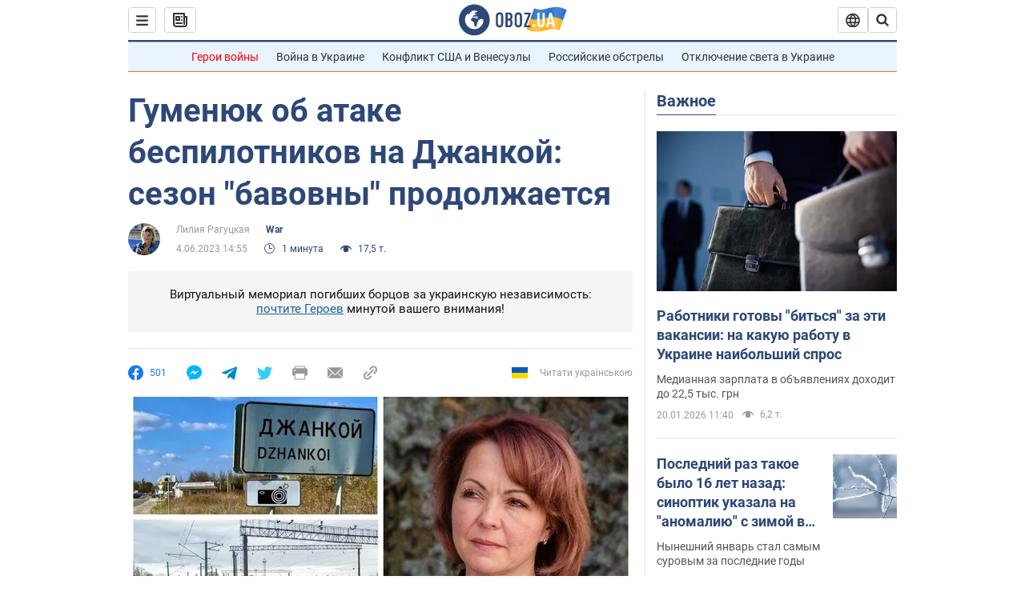

--- FILE ---
content_type: image/svg+xml
request_url: https://cdn.obozrevatel.com/news/img/google-play-badge-ru.svg
body_size: 2004
content:
<svg id="Слой_1" data-name="Слой 1" xmlns="http://www.w3.org/2000/svg" xmlns:xlink="http://www.w3.org/1999/xlink" viewBox="0 0 135 40"><defs><style>.cls-1{fill:#a6a6a6;}.cls-10,.cls-2,.cls-9{fill:#fff;}.cls-3{fill:url(#Безымянный_градиент);}.cls-4{fill:url(#Безымянный_градиент_2);}.cls-5{fill:url(#Безымянный_градиент_3);}.cls-6{fill:url(#Безымянный_градиент_4);}.cls-7{opacity:0.2;}.cls-7,.cls-8,.cls-9{isolation:isolate;}.cls-8{opacity:0.12;}.cls-9{opacity:0.25;}.cls-10{stroke:#fff;stroke-miterlimit:10;stroke-width:0.2px;}</style><linearGradient id="Безымянный_градиент" x1="11.8" y1="-954.72" x2="-4.97" y2="-971.49" gradientTransform="matrix(1, 0, 0, -1, 10, -946)" gradientUnits="userSpaceOnUse"><stop offset="0" stop-color="#00a0ff"/><stop offset="0.01" stop-color="#00a1ff"/><stop offset="0.26" stop-color="#00beff"/><stop offset="0.51" stop-color="#00d2ff"/><stop offset="0.76" stop-color="#00dfff"/><stop offset="1" stop-color="#00e3ff"/></linearGradient><linearGradient id="Безымянный_градиент_2" x1="23.83" y1="-966" x2="-0.36" y2="-966" gradientTransform="matrix(1, 0, 0, -1, 10, -946)" gradientUnits="userSpaceOnUse"><stop offset="0" stop-color="#ffe000"/><stop offset="0.41" stop-color="#ffbd00"/><stop offset="0.78" stop-color="orange"/><stop offset="1" stop-color="#ff9c00"/></linearGradient><linearGradient id="Безымянный_градиент_3" x1="14.83" y1="-968.3" x2="-7.93" y2="-991.05" gradientTransform="matrix(1, 0, 0, -1, 10, -946)" gradientUnits="userSpaceOnUse"><stop offset="0" stop-color="#ff3a44"/><stop offset="1" stop-color="#c31162"/></linearGradient><linearGradient id="Безымянный_градиент_4" x1="-2.7" y1="-946.18" x2="7.46" y2="-956.34" gradientTransform="matrix(1, 0, 0, -1, 10, -946)" gradientUnits="userSpaceOnUse"><stop offset="0" stop-color="#32a071"/><stop offset="0.07" stop-color="#2da771"/><stop offset="0.48" stop-color="#15cf74"/><stop offset="0.8" stop-color="#06e775"/><stop offset="1" stop-color="#00f076"/></linearGradient></defs><title>google-play-badge-ru</title><rect width="135" height="40" rx="5"/><path class="cls-1" d="M130,.8A4.2,4.2,0,0,1,134.2,5V35a4.2,4.2,0,0,1-4.2,4.2H5A4.2,4.2,0,0,1,.8,35h0V5A4.2,4.2,0,0,1,5,.8H130m0-.8H5A5,5,0,0,0,0,5V35a5,5,0,0,0,5,5H130a5,5,0,0,0,5-5V5A5,5,0,0,0,130,0Z"/><path class="cls-2" d="M68.14,21.75A4.25,4.25,0,1,0,72.41,26a4.2,4.2,0,0,0-4.13-4.25h-.14Zm0,6.83a2.58,2.58,0,1,1,2.39-2.76h0a.49.49,0,0,1,0,.17,2.46,2.46,0,0,1-2.33,2.58h-.06Zm-9.31-6.83A4.25,4.25,0,1,0,63.09,26,4.19,4.19,0,0,0,59,21.75h-.17Zm0,6.83a2.58,2.58,0,1,1,2.38-2.77h0V26a2.46,2.46,0,0,1-2.33,2.58h-.05ZM47.74,23.06v1.8h4.32a3.77,3.77,0,0,1-1,2.27,4.41,4.41,0,0,1-3.33,1.32,4.8,4.8,0,1,1,0-9.6A4.58,4.58,0,0,1,51,20.14l1.27-1.27A6.32,6.32,0,0,0,47.74,17a6.61,6.61,0,0,0-.51,13.21h.51a5.85,5.85,0,0,0,6.17-5.5,5.42,5.42,0,0,0,0-.57,6.09,6.09,0,0,0-.1-1.13Zm45.31,1.4a3.92,3.92,0,0,0-7.65,1.28V26a4.16,4.16,0,0,0,4.07,4.25h.15a4.23,4.23,0,0,0,3.54-1.88l-1.45-1a2.44,2.44,0,0,1-2.09,1.18,2.17,2.17,0,0,1-2.06-1.29l5.69-2.35Zm-5.8,1.42a2.34,2.34,0,0,1,2.17-2.48h0a1.65,1.65,0,0,1,1.58.9ZM82.63,30H84.5V17.5H82.63Zm-3.06-7.3H79.5a3,3,0,0,0-2.24-1,4.26,4.26,0,0,0,0,8.51,2.9,2.9,0,0,0,2.24-1h.06v.61c0,1.63-.87,2.5-2.27,2.5a2.35,2.35,0,0,1-2.14-1.51l-1.63.68A4,4,0,0,0,77.29,34c2.19,0,4-1.29,4-4.43V22H79.57Zm-2.14,5.88a2.59,2.59,0,0,1,0-5.16,2.4,2.4,0,0,1,2.27,2.52V26a2.38,2.38,0,0,1-2.17,2.57h-.1ZM101.81,17.5H97.34V30h1.87V25.26h2.61a3.89,3.89,0,1,0,.56-7.76,5.23,5.23,0,0,0-.56,0Zm0,6H99.2V19.24h2.65a2.15,2.15,0,0,1,0,4.29Zm11.53-1.8A3.53,3.53,0,0,0,110,23.61l1.66.69a1.75,1.75,0,0,1,1.7-.92,1.8,1.8,0,0,1,2,1.58h0v.16a4.1,4.1,0,0,0-2-.48c-1.79,0-3.6,1-3.6,2.81a2.87,2.87,0,0,0,3,2.75h.08a2.62,2.62,0,0,0,2.4-1.2h.06v1h1.8V25.19c0-2.19-1.66-3.46-3.79-3.46Zm-.23,6.85c-.61,0-1.46-.31-1.46-1.06,0-1,1.06-1.33,2-1.33a3.38,3.38,0,0,1,1.7.42,2.26,2.26,0,0,1-2.19,2ZM123.74,22l-2.14,5.42h-.06L119.32,22h-2l3.33,7.58-1.9,4.21h2L125.82,22Zm-16.81,8h1.87V17.5h-1.87Z"/><path class="cls-3" d="M10.44,7.54A2,2,0,0,0,10,8.94V31.06a2,2,0,0,0,.46,1.4l.07.07L22.9,20.15v-.29L10.51,7.47Z"/><path class="cls-4" d="M27,24.28l-4.1-4.13v-.29L27,15.72h.09L32,18.56c1.4.79,1.4,2.09,0,2.89l-4.89,2.78Z"/><path class="cls-5" d="M27.12,24.22,22.9,20,10.44,32.46a1.63,1.63,0,0,0,2.08.06l14.61-8.3"/><path class="cls-6" d="M27.12,15.78,12.51,7.48a1.63,1.63,0,0,0-2.08.06L22.9,20Z"/><path class="cls-7" d="M27,24.13,12.51,32.38a1.68,1.68,0,0,1-2,0l-.07.07.07.07a1.65,1.65,0,0,0,2,0l14.61-8.3Z"/><path class="cls-8" d="M10.44,32.32a2,2,0,0,1-.46-1.4v.15a2,2,0,0,0,.46,1.4l.07-.07ZM32,21.3l-5,2.83.09.09L32,21.44A1.75,1.75,0,0,0,33,20,1.86,1.86,0,0,1,32,21.3Z"/><path class="cls-9" d="M12.51,7.62,32,18.7A1.86,1.86,0,0,1,33,20a1.75,1.75,0,0,0-1-1.44L12.51,7.48C11.11,6.69,10,7.35,10,9v.1C10,7.49,11.12,6.83,12.51,7.62Z"/><path class="cls-10" d="M42.11,14.27h-.74v-2H42a2.87,2.87,0,0,0,.76-2.3V7h4v5.26h.67v2h-.74V13H42.11ZM43.5,10a4,4,0,0,1-.57,2.3h3V7.74H43.5Zm9.91,2.22a3.12,3.12,0,0,1-4.4,0,3.24,3.24,0,0,1,0-4.45,3.1,3.1,0,0,1,4.38,0h0A3.24,3.24,0,0,1,53.41,12.22Zm-3.83-.5a2.31,2.31,0,0,0,3.26,0,2.55,2.55,0,0,0,0-3.44,2.31,2.31,0,0,0-3.26,0A2.55,2.55,0,0,0,49.58,11.72Zm8.6,1.41a3.06,3.06,0,0,1-3.12-3h0V10a3.06,3.06,0,0,1,3-3.13h.14a2.78,2.78,0,0,1,2.2,1l-.54.52a2,2,0,0,0-1.67-.76,2.25,2.25,0,0,0-1.66.66,2.57,2.57,0,0,0,0,3.47,2.25,2.25,0,0,0,1.66.66A2.38,2.38,0,0,0,60,11.53l.54.54a2.83,2.83,0,0,1-1,.78A3.19,3.19,0,0,1,58.18,13.13Zm5.5-.13h-.77V7.74H61.23V7h4.12v.74H63.68Zm7-6-2.27,5.06A1.52,1.52,0,0,1,67,13.13a1.54,1.54,0,0,1-.6-.13l.2-.71a.8.8,0,0,0,.4.11.69.69,0,0,0,.42-.1.94.94,0,0,0,.27-.38l.22-.48L65.91,7h.91l1.48,3.44L69.74,7Zm.87,6V7h4.34v6h-.77V7.74h-2.8V13Zm5.71,0V7H78V9.57h3V7h.77v6H81V10.29H78V13Zm10.83-.78a3.12,3.12,0,0,1-4.4,0,3.24,3.24,0,0,1,0-4.45,3.1,3.1,0,0,1,4.38,0h0a3.24,3.24,0,0,1,0,4.45Zm-3.83-.5a2.31,2.31,0,0,0,3.26,0,2.55,2.55,0,0,0,0-3.44,2.31,2.31,0,0,0-3.26,0,2.55,2.55,0,0,0,0,3.44ZM92.09,13V7h2.17a1.77,1.77,0,0,1,1.22.46A1.49,1.49,0,0,1,96,8.63a1.32,1.32,0,0,1-.22.75,1.28,1.28,0,0,1-.59.49,1.59,1.59,0,0,1,.73.52,1.42,1.42,0,0,1,.29.86,1.58,1.58,0,0,1-.54,1.22,1.85,1.85,0,0,1-1.28.49Zm.77-3.43h1.4a.93.93,0,0,0,.7-.29A.9.9,0,0,0,95,8h0a.85.85,0,0,0-.67-.29H92.9Zm0,2.69h1.55a.91.91,0,0,0,.72-.31,1,1,0,0,0,.28-.68,1,1,0,0,0-1-1H92.89Z"/></svg>

--- FILE ---
content_type: application/x-javascript; charset=utf-8
request_url: https://servicer.idealmedia.io/1418748/1?nocmp=1&sessionId=696fae21-12a9b&sessionPage=1&sessionNumberWeek=1&sessionNumber=1&scale_metric_1=64.00&scale_metric_2=256.00&scale_metric_3=100.00&cbuster=1768926753339587097952&pvid=a9b58cd9-631d-4604-969c-7f4887207f33&implVersion=11&lct=1763555100&mp4=1&ap=1&consentStrLen=0&wlid=3a4bec63-480c-4081-9053-5abb0cf8c7d1&uniqId=0f7b3&niet=4g&nisd=false&evt=%5B%7B%22event%22%3A1%2C%22methods%22%3A%5B1%2C2%5D%7D%2C%7B%22event%22%3A2%2C%22methods%22%3A%5B1%2C2%5D%7D%5D&pv=5&jsv=es6&dpr=1&hashCommit=cbd500eb&apt=2023-06-04T14%3A55%3A00&tfre=4016&w=0&h=1&tl=150&tlp=1&sz=0x1&szp=1&szl=1&cxurl=https%3A%2F%2Fwar.obozrevatel.com%2Fgumenyuk-ob-atake-bespilotnikov-na-dzhankoj-sezon-bavovnyi-prodolzhaetsya.htm&ref=&lu=https%3A%2F%2Fwar.obozrevatel.com%2Fgumenyuk-ob-atake-bespilotnikov-na-dzhankoj-sezon-bavovnyi-prodolzhaetsya.htm
body_size: 825
content:
var _mgq=_mgq||[];
_mgq.push(["IdealmediaLoadGoods1418748_0f7b3",[
["champion.com.ua","11962959","1","Мудрик отримав вердикт щодо свого майбутнього у Челсі","Лондонське Челсі може достроково припинити співпрацю із українським вінгером Михайлом Мудриком","0","","","","3VJaWeiS7H37UjeLWhbw2MLJTFpqhkvqwiGdEMjQAlBKLdfngGlto9qxGjRgYmxhJP9NESf5a0MfIieRFDqB_Kldt0JdlZKDYLbkLtP-Q-W3dFjtw-ggAPmviDTb9Tfa",{"i":"https://s-img.idealmedia.io/n/11962959/45x45/423x0x1074x1074/aHR0cDovL2ltZ2hvc3RzLmNvbS90LzY4NzA0MS9jMTkwYjBjYTAwNjJmMWZkYTU4NmVkYTUwMzcxOWNkMC5qcGVn.webp?v=1768926753-ev1EinkesgTi7PJ-Ye8D3lXgc2mi96VZi7oPA1KO48E","l":"https://clck.idealmedia.io/pnews/11962959/i/1298901/pp/1/1?h=3VJaWeiS7H37UjeLWhbw2MLJTFpqhkvqwiGdEMjQAlBKLdfngGlto9qxGjRgYmxhJP9NESf5a0MfIieRFDqB_Kldt0JdlZKDYLbkLtP-Q-W3dFjtw-ggAPmviDTb9Tfa&utm_campaign=obozrevatel.com&utm_source=obozrevatel.com&utm_medium=referral&rid=9f3362f5-f61d-11f0-83d1-d404e6f97680&tt=Direct&att=3&afrd=296&iv=11&ct=1&gdprApplies=0&muid=q0kxj-KVANw8&st=-300&mp4=1&h2=RGCnD2pppFaSHdacZpvmnsy2GX6xlGXVu7txikoXAu9RGCPw-Jj4BtYdULfjGweqWZ1ZO-tw1p4XvU9aUf71HQ**","adc":[],"sdl":0,"dl":"","category":"Спорт","dbbr":0,"bbrt":0,"type":"e","media-type":"static","clicktrackers":[],"cta":"Читати далі","cdt":"","tri":"9f337e99-f61d-11f0-83d1-d404e6f97680","crid":"11962959"}],],
{"awc":{},"dt":"desktop","ts":"","tt":"Direct","isBot":1,"h2":"RGCnD2pppFaSHdacZpvmnsy2GX6xlGXVu7txikoXAu9RGCPw-Jj4BtYdULfjGweqWZ1ZO-tw1p4XvU9aUf71HQ**","ats":0,"rid":"9f3362f5-f61d-11f0-83d1-d404e6f97680","pvid":"a9b58cd9-631d-4604-969c-7f4887207f33","iv":11,"brid":32,"muidn":"q0kxj-KVANw8","dnt":2,"cv":2,"afrd":296,"consent":true,"adv_src_id":39175}]);
_mgqp();
